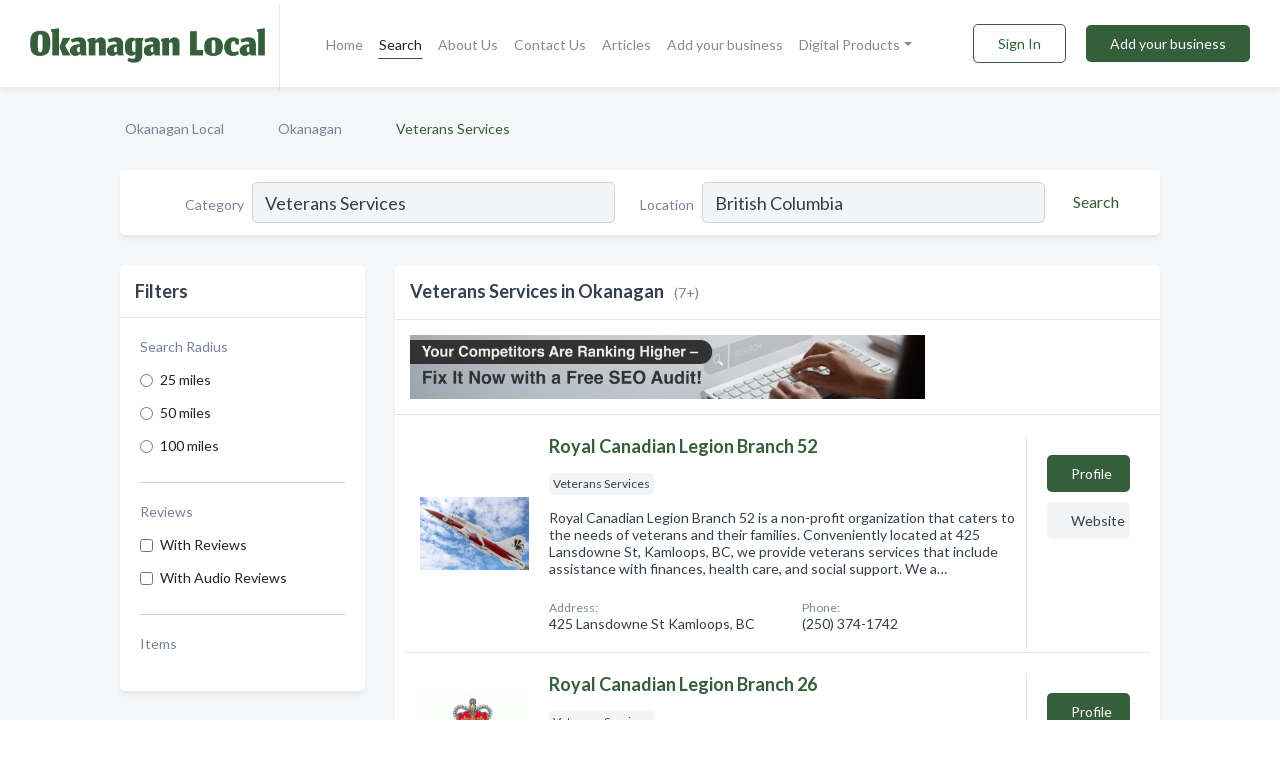

--- FILE ---
content_type: text/html; charset=utf-8
request_url: https://www.okanagan-local.ca/l/bc/veterans-services
body_size: 6574
content:




<!DOCTYPE html>
<html lang="en">
    <head>
        <meta charset="utf-8">
        <meta name=viewport content="width=device-width, initial-scale=1">
        <meta http-equiv="X-UA-Compatible" content="IE=edge">
        <meta name="viewport" content="width=device-width, initial-scale=1, shrink-to-fit=no">
        <meta name="description" content="All Veterans Services in Okanagan - Royal Canadian Legion Branch 52, Royal Canadian Legion Branch 26, Canada Veterans Affairs, Royal Canadian Legion, Roya…">
        <meta name="robots" content="index,follow" />
        <meta property="og:type" content="website" />
        <meta property="og:site_name" content="Okanagan Local" />
        <meta property="og:title" content="Veterans Services in Okanagan - Okanagan Local">
        <meta property="og:description" content="All Veterans Services in Okanagan - Royal Canadian Legion Branch 52, Royal Canadian Legion Branch 26, Canada Veterans Affairs, Royal Canadian Legion, Roya…">
        <meta property="og:url" content="https://www.okanagan-local.ca/l/bc/veterans-services" />
        <meta property="og:image" content="https://d2frp959ct54jb.cloudfront.net/static/okanagan/images/other/okanagan_local_logo.png">
        <link rel="canonical" href="https://www.okanagan-local.ca/l/bc/veterans-services" />
        
        
<link rel="apple-touch-icon" sizes="180x180" href="https://d2frp959ct54jb.cloudfront.net/static/okanagan/images/favicon/apple-touch-icon.png">
<link rel="icon" type="image/png" sizes="32x32" href="https://d2frp959ct54jb.cloudfront.net/static/okanagan/images/favicon/favicon-32x32.png">
<link rel="icon" type="image/png" sizes="16x16" href="https://d2frp959ct54jb.cloudfront.net/static/okanagan/images/favicon/favicon-16x16.png">
<link rel="manifest" href="/static/okanagan/images/favicon/site.webmanifest">
<meta name="theme-color" content="#355e3b">
        



    <script async src="https://www.googletagmanager.com/gtag/js?id=G-95J577WLKB"></script>


    <script async src="https://www.googletagmanager.com/gtag/js?id=G-95J577WLKB"></script>




<script>
    window.dataLayer = window.dataLayer || [];
    function gtag(){dataLayer.push(arguments);}
    gtag('js', new Date());
    
    gtag('config', "G-95J577WLKB");
    
    
     gtag('config', "G-95J577WLKB");
    

</script>



        <!-- Google Tag Manager -->
        <!-- FB Pixel -->

        <title>Veterans Services in Okanagan - Okanagan Local</title>
        <script type="text/javascript"> window.CSRF_TOKEN = "rLPcsmV5AG0NESOQ3tBm04gVx2tSwqGHWhbGFTLNAXCcfaUhQwMPY5S2s3Fk8fpA"; </script>
        <script>
    var cossd_info = {};
    cossd_info.page_tpye = 'location-category-page';
</script>
        
            <link rel="stylesheet" href="https://d2frp959ct54jb.cloudfront.net/static/okanagan/css/location_category-bundle.min.css?v=4946539595664399239" />
        
        
            <link rel="stylesheet" href="https://fonts.googleapis.com/css?family=Lato:400,700&amp;display=swap" />
        
        
        
            

<script type="application/ld+json">
    {
      "@context": "https://schema.org",
      "@type": "LocalBusiness",
      "name": "Royal Canadian Legion Branch 52",
      
        "image": "https://d2frp959ct54jb.cloudfront.net/business-photos/16732330557611103_royal-canadian-legion-branch-52_third_party_image.jpeg",
      
      "@id": "/biz/5819/royal-canadian-legion-branch-52"
      
        ,"telephone": "(250) 374-1742"
      
      
        ,"url": "http://kamloopslegion.com"
      
      
          ,"address": {
            "@type": "PostalAddress",
            "streetAddress": "425 Lansdowne St",
            "addressLocality": "Kamloops",
            "addressRegion": "BC",
            
            "addressCountry": "CA"
          }
      
      
          ,"geo": {
            "@type": "GeoCoordinates",
            "latitude": 50.6765061,
            "longitude": -120.3311089
          }
      
    }
</script>

<script type="application/ld+json">
    {
      "@context": "https://schema.org",
      "@type": "LocalBusiness",
      "name": "Royal Canadian Legion Branch 26",
      
        "image": "https://d2frp959ct54jb.cloudfront.net/business-photos/16732355497648232_royal-canadian-legion-branch-26_third_party_image.gif",
      
      "@id": "/biz/10397/royal-canadian-legion-branch-26"
      
        ,"telephone": "(250) 762-4117"
      
      
        ,"url": "https://www.kelownalegion.ca/"
      
      
          ,"address": {
            "@type": "PostalAddress",
            "streetAddress": "1380 Bertram St",
            "addressLocality": "Kelowna",
            "addressRegion": "BC",
            
            "addressCountry": "CA"
          }
      
      
          ,"geo": {
            "@type": "GeoCoordinates",
            "latitude": 49.8894708,
            "longitude": -119.4906439
          }
      
    }
</script>

<script type="application/ld+json">
    {
      "@context": "https://schema.org",
      "@type": "LocalBusiness",
      "name": "Canada Veterans Affairs",
      
        "image": "https://d2frp959ct54jb.cloudfront.net/business-photos/16732358906540403_canada-veterans-affairs_third_party_image.jpeg",
      
      "@id": "/biz/11767/canada-veterans-affairs"
      
        ,"telephone": "(250) 851-4815"
      
      
        ,"url": "https://www.veterans.gc.ca/"
      
      
          ,"address": {
            "@type": "PostalAddress",
            "streetAddress": "235 Lansdowne St",
            "addressLocality": "Kamloops",
            "addressRegion": "BC",
            
            "addressCountry": "CA"
          }
      
      
          ,"geo": {
            "@type": "GeoCoordinates",
            "latitude": 50.6765872,
            "longitude": -120.3357487
          }
      
    }
</script>

<script type="application/ld+json">
    {
      "@context": "https://schema.org",
      "@type": "LocalBusiness",
      "name": "Royal Canadian Legion",
      
        "image": "https://d2frp959ct54jb.cloudfront.net/static/website/images/default-biz-logos/company-logo-placeholder.png",
      
      "@id": "/biz/13771/royal-canadian-legion"
      
        ,"telephone": "(250) 542-2696"
      
      
        ,"url": "https://www.legion.ca/"
      
      
          ,"address": {
            "@type": "PostalAddress",
            "streetAddress": "5101 25 Ave",
            "addressLocality": "Vernon",
            "addressRegion": "BC",
            
            "addressCountry": "CA"
          }
      
      
          ,"geo": {
            "@type": "GeoCoordinates",
            "latitude": 50.2566548,
            "longitude": -119.3057983
          }
      
    }
</script>

<script type="application/ld+json">
    {
      "@context": "https://schema.org",
      "@type": "LocalBusiness",
      "name": "Royal Canadian Legion Branch 35",
      
        "image": "https://d2frp959ct54jb.cloudfront.net/static/website/images/default-biz-logos/company-logo-placeholder.png",
      
      "@id": "/biz/13880/royal-canadian-legion-branch-35"
      
        ,"telephone": "(250) 546-8455"
      
      
        ,"url": "http://www.legion.ca"
      
      
          ,"address": {
            "@type": "PostalAddress",
            "streetAddress": "2526 Pleasant Valley Blvd",
            "addressLocality": "Armstrong",
            "addressRegion": "BC",
            
            "addressCountry": "CA"
          }
      
      
          ,"geo": {
            "@type": "GeoCoordinates",
            "latitude": 50.4478294,
            "longitude": -119.1924468
          }
      
    }
</script>

<script type="application/ld+json">
    {
      "@context": "https://schema.org",
      "@type": "LocalBusiness",
      "name": "Royal Canadian Legion Branch 62",
      
        "image": "https://d2frp959ct54jb.cloudfront.net/static/website/images/default-biz-logos/company-logo-placeholder.png",
      
      "@id": "/biz/15037/royal-canadian-legion-branch-62"
      
        ,"telephone": "(250) 832-3687"
      
      
        ,"url": "https://salmonarmlegion.ca/"
      
      
          ,"address": {
            "@type": "PostalAddress",
            "streetAddress": "141 Hudson Ave NW",
            "addressLocality": "Salmon Arm",
            "addressRegion": "BC",
            
            "addressCountry": "CA"
          }
      
      
          ,"geo": {
            "@type": "GeoCoordinates",
            "latitude": 50.7009731,
            "longitude": -119.2869487
          }
      
    }
</script>

<script type="application/ld+json">
    {
      "@context": "https://schema.org",
      "@type": "LocalBusiness",
      "name": "Royal Canadian Legion Branch 22",
      
        "image": "https://d2frp959ct54jb.cloudfront.net/static/website/images/default-biz-logos/company-logo-placeholder.png",
      
      "@id": "/biz/17181/royal-canadian-legion-branch-22"
      
        ,"telephone": "(250) 494-2301"
      
      
      
          ,"address": {
            "@type": "PostalAddress",
            "streetAddress": "14205 Rosedale Ave",
            "addressLocality": "Summerland",
            "addressRegion": "BC",
            
            "addressCountry": "CA"
          }
      
      
          ,"geo": {
            "@type": "GeoCoordinates",
            "latitude": 49.606027,
            "longitude": -119.6773709
          }
      
    }
</script>



        
        
        
        
        
            <script type="application/ld+json">
{
  "@context": "https://schema.org",
  "@type": "BreadcrumbList",
  "itemListElement": [
        
           {
            "@type": "ListItem",
            "position": 1,
            "item": {
                      "@id": "/",
                      "name": "Okanagan Local"
                    }
           },
        
           {
            "@type": "ListItem",
            "position": 2,
            "item": {
                      "@id": "/regions/okanagan",
                      "name": "Okanagan"
                    }
           },
        
           {
            "@type": "ListItem",
            "position": 3,
            "item": {
                      "@id": "https://www.okanagan-local.ca/l/bc/veterans-services",
                      "name": "Veterans Services"
                    }
           }
        
    ]
}
</script>
        
    </head>

    <body class="location-category"
          >
        
    
<header role="banner"><nav class="navbar navbar-expand-lg">
    <a class="navbar-brand p-0" href="/" data-track-name="nblink-logo" data-event-category="navbar">
        
            <img src="https://d2frp959ct54jb.cloudfront.net/static/okanagan/images/other/okanagan_local_logo.png" alt="Okanagan Logo">
        
        <div class="nb-logo-devider"></div>
    </a>
    <div class="collapse navbar-collapse navbar-text p-0 sliding-menu" id="navBarSlidingMenu">
        <ul class="navbar-nav m-auto">
            
                <li class="nav-item">
                    <a class="nav-link" href="/">Home</a>
                </li>
            
            
                <li class="nav-item active">
                    <a class="nav-link" href="#">Search</a>
                    <div class="navbar-highliter"></div>
                </li>
            
            
            
            <li class="nav-item ">
                <a class="nav-link" href="/about">About Us</a>
                
            </li>
            <li class="nav-item ">
                <a class="nav-link" href="/contact">Contact Us</a>
                
            </li>
            <li class="nav-item ">
                <a class="nav-link" href="/articles">Articles</a>
                
            </li>
            <li class="nav-item ">
                <a class="nav-link" href="/biz" data-track-name="nblink-add-biz" data-event-category="navbar">Add your business</a>
                
            </li>
            <li class="nav-item dropdown">
                <a class="nav-link dropdown-toggle" data-toggle="dropdown" href="#" role="button"
                   aria-haspopup="true" aria-expanded="false">Digital Products</a>
                



<div class="dropdown-menu">
    
    <a class="dropdown-item" href="https://business.namesandnumbers.com/online-directory-package/" rel="nofollow">
        Online Business Directories</a>
    <a class="dropdown-item" href="https://business.namesandnumbers.com/websites/" rel="nofollow">
        Websites</a>
    <a class="dropdown-item" href="https://business.namesandnumbers.com/listings-management/" rel="nofollow">
        Listings Management</a>
    <a class="dropdown-item" href="https://business.namesandnumbers.com/google-business-profile-management-2/" rel="nofollow">
        GBP Management</a>
    <a class="dropdown-item" href="https://business.namesandnumbers.com/review-management/" rel="nofollow">
        Reviews Management</a>
    <a class="dropdown-item" href="https://business.namesandnumbers.com/guaranteed-sponsored-placement-2/" rel="nofollow">
        Guaranteed Sponsored Placement</a>
    <a class="dropdown-item" href="https://business.namesandnumbers.com/seo-packages/" rel="nofollow">
        SEO Packages</a>
    <a class="dropdown-item" href="https://business.namesandnumbers.com/facebook-management/" rel="nofollow">
        Facebook Management</a>
    <a class="dropdown-item" rel="nofollow" href="https://business.namesandnumbers.com/online-directories#users">
        Real Time Users Online</a>
</div>
            </li>
        </ul>
        <div class="left-nav">
            <div class="form-inline">
                
                    <button class="btn btn-login btn-outline-secondary" type="button" data-track-name="nblink-signin" data-event-category="navbar">Sign In</button>
                
                <a href="/biz" data-track-name="nblink-signup" data-event-category="navbar" class="btn btn-primary">Add your business</a>
            </div>
        </div>
    </div>
    
        <button class="navbar-toggler" type="button" data-toggle="collapse" data-target="#navBarSlidingMenu"
                aria-controls="navBarSlidingMenu" aria-expanded="false" aria-label="Toggle navigation menu">
            <span class="iconify navbar-toggler-icon" data-icon="feather:menu" data-inline="false"></span>
        </button>
    
</nav></header>
    <main class="container-fluid search-results-body">
        <nav aria-label="breadcrumb" class="nav-breadcrumbs">
    <ol class="breadcrumb">
        
            
                <li class="breadcrumb-item"><a href="/" data-track-name="breadcrumb-link-click">Okanagan Local</a></li>
                <li class="breadcrumb-item devider"><span class="iconify" data-icon="dashicons:arrow-right-alt2" data-inline="false"></span></li>
            
        
            
                <li class="breadcrumb-item"><a href="/regions/okanagan" data-track-name="breadcrumb-link-click">Okanagan</a></li>
                <li class="breadcrumb-item devider"><span class="iconify" data-icon="dashicons:arrow-right-alt2" data-inline="false"></span></li>
            
        
            
                <li class="breadcrumb-item active" aria-current="page">Veterans Services</li>
            
        
    </ol>
</nav>
        
<form class="form-row default-white-block search-form" action="/search">
    <div class="col-sm-6 sf-col">
        <div class="icon-column search-icon-column">
            <span class="iconify" data-icon="ant-design:search-outline" data-inline="false"></span>
        </div>
        <label for="searchCategory">Category</label>
        <input name="category" type="text" class="form-control input-search-category" id="searchCategory"
               placeholder="e.g Trucking Companies" value="Veterans Services">
        <div class="icon-column filters-icon-column">
            <a href="#filtersBlockTitle"><span class="iconify" data-icon="jam:settings-alt" data-inline="false" data-rotate="90deg"></span></a>
        </div>
    </div>
    <div class="col-sm-6 sf-col">
        <label for="searchLocation">Location</label>
        <input name="location" type="text" class="form-control input-search-location" id="searchLocation"
               placeholder="Location" value="British Columbia">
        <button type="submit" class="btn btn-link" data-track-name="s-btn-search" aria-label="Search">
            <span class="text">Search</span><span class="iconify icon" data-icon="ant-design:search-outline" data-inline="false"></span>
        </button>
    </div>
</form>
        <div class="row search-results-filters">
            <div class="col-lg-3 order-last order-lg-first sp-big-block-left">
                
                
                    <aside class="default-white-block filters-block">
                        <header class="title" id="filtersBlockTitle">Filters</header>
                        <div class="content">
                            
                                <div class="filter-label">Search Radius</div>
<div class="form-check"
     data-track-name="s-filter-radius"
     data-event-category="filters"
     data-event-label="25m">
    <input class="form-check-input" type="radio" name="radius" id="radius1" value="25"
           >
    <label class="form-check-label" for="radius1">
        25 miles
    </label>
</div>
<div class="form-check"
     data-track-name="s-filter-radius"
     data-event-category="filters"
     data-event-label="50m">
    <input class="form-check-input" type="radio" name="radius" id="radius2" value="50"
           >
    <label class="form-check-label" for="radius2">
        50 miles
    </label>
</div>
<div class="form-check"
     data-track-name="s-filter-radius"
     data-event-category="filters"
     data-event-label="100m">
    <input class="form-check-input" type="radio" name="radius" id="radius3" value="100"
           >
    <label class="form-check-label" for="radius3">
        100 miles
    </label>
</div>
                                <hr>
                            
                            <div class="filter-label">Reviews</div>
<div class="form-check"
     data-track-name="s-filter-reviews"
     data-event-category="filters"
     data-event-label="reviews">
    <input class="form-check-input chb-reviews" type="checkbox" value="reviews" id="filterReviews"
            >
    <label class="form-check-label" for="filterReviews">
        With Reviews
    </label>
</div>
<div class="form-check"
     data-track-name="s-filter-reviews"
     data-event-category="filters"
     data-event-label="reviews">
    <input class="form-check-input chb-reviews" type="checkbox" value="audio-reviews" id="filterAudioReviews"
            >
    <label class="form-check-label" for="filterAudioReviews">
        With Audio Reviews
    </label>
</div>
                            <hr>

<div class="filter-label">Items</div>


                        </div>
                    </aside>
                
                
                <aside class="default-white-block filters-block left-ad-block ad-block text-center">
                    <div class="position-relative d-inline-block"  id="square_ad">
                        <div class="ad-badge">Ad</div>
                    </div>
                </aside>
                <aside class="default-white-block filters-block links-block" >
                    <header class="title">Popular nearby</header>
                    <div class="content">
                        
                            <div class="links-title">Okanagan</div>
                            <ul class="left-links">
    
        <li><a href="/l/bc/hobby-model-shops-construction-supplies" data-track-name="s-nearby-link">Hobby &amp; Model Shops</a></li>
    
        <li><a href="/l/bc/logging-contractors" data-track-name="s-nearby-link">Logging Contractors</a></li>
    
        <li><a href="/l/bc/sleep-disorders" data-track-name="s-nearby-link">Sleep Disorders Treatment</a></li>
    
        <li><a href="/l/bc/ecological-organizations" data-track-name="s-nearby-link">Ecological Organizations</a></li>
    
        <li><a href="/l/bc/japanese-restaurants" data-track-name="s-nearby-link">Japanese Restaurants</a></li>
    
        <li><a href="/l/bc/chinese-restaurants" data-track-name="s-nearby-link">Chinese Restaurants</a></li>
    
        <li><a href="/l/bc/east-indian-restaurants" data-track-name="s-nearby-link">East Indian Restaurants</a></li>
    
        <li><a href="/l/bc/fire-protection-services" data-track-name="s-nearby-link">Fire Protection Services</a></li>
    
        <li><a href="/l/bc/butcher-shop" data-track-name="s-nearby-link">Butcher Shops</a></li>
    
        <li><a href="/l/bc/greek-restaurants" data-track-name="s-nearby-link">Greek Restaurants</a></li>
    
        <li><a href="/l/bc/personal-injury-property-damage-attorneys" data-track-name="s-nearby-link">Personal Injury Attorneys</a></li>
    
</ul>
                        
                    </div>
                </aside>
                
                
                
            </div>
            <section class="col-lg-9 sp-big-block-right h-100">
                <div class="default-white-block search-results-block">
                    <header class="title-holder">
                        <h1>Veterans Services in Okanagan</h1><span class="search-result-count">(7+)</span>
                        
                        
                    </header>
                    <aside class="ad-leaderbaord ad-block" id="leaderboard_ad"></aside>
                    <div id="searchResultsListHolder">
                        
                            
                        
                        <ul class="search-results-biz-list">
                            
                            
                                
                                



<li class="search-result-biz row 
           "
    data-listing-view="s-listing-view" data-event-label="5819">
        <div class="col-md-2 my-auto biz-card-col col-logo">
            
                <picture class="biz-logo">
                    <source srcset="https://d2frp959ct54jb.cloudfront.net/min/business-photos/16732330557611103_royal-canadian-legion-branch-52_third_party_image.webp" type="image/webp">
                    <source srcset="https://d2frp959ct54jb.cloudfront.net/min/business-photos/16732330557611103_royal-canadian-legion-branch-52_third_party_image.jpeg">
                    <img src="https://d2frp959ct54jb.cloudfront.net/business-photos/16732330557611103_royal-canadian-legion-branch-52_third_party_image.jpeg" alt="Royal Canadian Legion Branch 52 logo" class="biz-logo" >
                </picture>
            
        </div>
        <div class="col-md-8 biz-card-col biz-col-info">
            <div class="biz-name-holder">
                <a href="/biz/5819/royal-canadian-legion-branch-52" data-track-name="s-open-profile-link"
                   data-event-category="biz-contact"
                   data-event-label="5819"><h2 class="biz-name">Royal Canadian Legion Branch 52</h2></a>
            </div>
            
            
            
                <div class="categories-cloud-holder mobile-paddings">
                    
                    
                        <span class="categories-cloud">Veterans Services</span>
                    
                    
                </div>
            
            
            
                
                    <p class="biz-description mobile-paddings">
                        Royal Canadian Legion Branch 52 is a non-profit organization that caters to the needs of veterans and their families. Conveniently located at 425 Lansdowne St, Kamloops, BC, we provide veterans services that include assistance with finances, health care, and social support. We a…
                    </p>
                
            
            
            
                <div class="row biz-address-phone-block mobile-paddings">
                    <div class="col-sm-6">
                        <div class="biz-card-label">Address:</div>
                        <address>
                            
                            
                            425 Lansdowne St Kamloops, BC</address>
                    </div>
                    <div class="col-sm-6">
                        <div class="biz-card-label">Phone:</div>
                        
                            <div class="biz-phone">(250) 374-1742</div>
                        
                    </div>
                </div>
            
            
        </div>
        <div class="col-md-2 biz-buttons biz-card-col">
            <a href="/biz/5819/royal-canadian-legion-branch-52" class="btn btn-primary btn-biz-profile"
               data-track-name="s-open-profile-btn"
               data-event-category="biz-contact"
               data-event-label="5819">
                <span class="view-profile">View Profile</span><span class="profile">Profile</span>
            </a>
            
            
                <a href="http://kamloopslegion.com" class="btn btn-primary btn-biz-website" rel="nofollow noopener" target="_blank"
                   data-track-name="s-open-website" data-event-category="biz-contact"
                   data-event-label="5819">Website</a>
            
            
            
            
            
            
        </div>
        <div class="col-md-2 biz-buttons biz-card-col biz-buttons-call">
            
            
            
                <a href="tel:2503741742" class="btn btn-primary btn-biz-profile"
                   data-track-name="sbtn-call-business"
                   data-event-category="biz-contact"
                   data-event-label="5819">Сall</a>
            
            <a href="/biz/5819/royal-canadian-legion-branch-52" class="btn btn-biz-website"
               data-track-name="s-open-profile-btn"
               data-event-category="biz-contact"
               data-event-label="5819">
                <span class="view-profile">View Profile</span>
            </a>
            
            
        </div>
</li>
                            
                                
                                



<li class="search-result-biz row 
           "
    data-listing-view="s-listing-view" data-event-label="10397">
        <div class="col-md-2 my-auto biz-card-col col-logo">
            
                <picture class="biz-logo">
                    <source srcset="https://d2frp959ct54jb.cloudfront.net/min/business-photos/16732355497648232_royal-canadian-legion-branch-26_third_party_image.webp" type="image/webp">
                    <source srcset="https://d2frp959ct54jb.cloudfront.net/min/business-photos/16732355497648232_royal-canadian-legion-branch-26_third_party_image.gif">
                    <img src="https://d2frp959ct54jb.cloudfront.net/business-photos/16732355497648232_royal-canadian-legion-branch-26_third_party_image.gif" alt="Royal Canadian Legion Branch 26 logo" class="biz-logo" >
                </picture>
            
        </div>
        <div class="col-md-8 biz-card-col biz-col-info">
            <div class="biz-name-holder">
                <a href="/biz/10397/royal-canadian-legion-branch-26" data-track-name="s-open-profile-link"
                   data-event-category="biz-contact"
                   data-event-label="10397"><h2 class="biz-name">Royal Canadian Legion Branch 26</h2></a>
            </div>
            
            
            
                <div class="categories-cloud-holder mobile-paddings">
                    
                    
                        <span class="categories-cloud">Veterans Services</span>
                    
                    
                </div>
            
            
            
                
                    <p class="biz-description mobile-paddings">
                        Royal Canadian Legion Branch 26 is a reputable business located in Kelowna, BC that specializes in providing top-notch Veterans Services to the Canadian community. With a wealth of experience and a commitment to serving its clients with the utmost professionalism, Royal Canadian…
                    </p>
                
            
            
            
                <div class="row biz-address-phone-block mobile-paddings">
                    <div class="col-sm-6">
                        <div class="biz-card-label">Address:</div>
                        <address>
                            
                            
                            1380 Bertram St Kelowna, BC</address>
                    </div>
                    <div class="col-sm-6">
                        <div class="biz-card-label">Phone:</div>
                        
                            <div class="biz-phone">(250) 762-4117</div>
                        
                    </div>
                </div>
            
            
        </div>
        <div class="col-md-2 biz-buttons biz-card-col">
            <a href="/biz/10397/royal-canadian-legion-branch-26" class="btn btn-primary btn-biz-profile"
               data-track-name="s-open-profile-btn"
               data-event-category="biz-contact"
               data-event-label="10397">
                <span class="view-profile">View Profile</span><span class="profile">Profile</span>
            </a>
            
            
                <a href="https://www.kelownalegion.ca/" class="btn btn-primary btn-biz-website" rel="nofollow noopener" target="_blank"
                   data-track-name="s-open-website" data-event-category="biz-contact"
                   data-event-label="10397">Website</a>
            
            
            
            
            
            
        </div>
        <div class="col-md-2 biz-buttons biz-card-col biz-buttons-call">
            
            
            
                <a href="tel:2507624117" class="btn btn-primary btn-biz-profile"
                   data-track-name="sbtn-call-business"
                   data-event-category="biz-contact"
                   data-event-label="10397">Сall</a>
            
            <a href="/biz/10397/royal-canadian-legion-branch-26" class="btn btn-biz-website"
               data-track-name="s-open-profile-btn"
               data-event-category="biz-contact"
               data-event-label="10397">
                <span class="view-profile">View Profile</span>
            </a>
            
            
        </div>
</li>
                            
                                
                                



<li class="search-result-biz row 
           "
    data-listing-view="s-listing-view" data-event-label="11767">
        <div class="col-md-2 my-auto biz-card-col col-logo">
            
                <picture class="biz-logo">
                    <source srcset="https://d2frp959ct54jb.cloudfront.net/min/business-photos/16732358906540403_canada-veterans-affairs_third_party_image.webp" type="image/webp">
                    <source srcset="https://d2frp959ct54jb.cloudfront.net/min/business-photos/16732358906540403_canada-veterans-affairs_third_party_image.jpeg">
                    <img src="https://d2frp959ct54jb.cloudfront.net/business-photos/16732358906540403_canada-veterans-affairs_third_party_image.jpeg" alt="Canada Veterans Affairs logo" class="biz-logo" >
                </picture>
            
        </div>
        <div class="col-md-8 biz-card-col biz-col-info">
            <div class="biz-name-holder">
                <a href="/biz/11767/canada-veterans-affairs" data-track-name="s-open-profile-link"
                   data-event-category="biz-contact"
                   data-event-label="11767"><h2 class="biz-name">Canada Veterans Affairs</h2></a>
            </div>
            
            
            
                <div class="categories-cloud-holder mobile-paddings">
                    
                    
                        <span class="categories-cloud">Veterans Services</span>
                    
                    
                </div>
            
            
            
                
                    <p class="biz-description mobile-paddings">
                        Canada Veterans Affairs is a leading organization in Kamloops, British Columbia, dedicated to providing the best possible services to veterans in Canada. Our team of experts works tirelessly to offer a range of veteran services, including financial assistance, health care, and o…
                    </p>
                
            
            
            
                <div class="row biz-address-phone-block mobile-paddings">
                    <div class="col-sm-6">
                        <div class="biz-card-label">Address:</div>
                        <address>
                            
                            
                            235 Lansdowne St Kamloops, BC</address>
                    </div>
                    <div class="col-sm-6">
                        <div class="biz-card-label">Phone:</div>
                        
                            <div class="biz-phone">(250) 851-4815</div>
                        
                    </div>
                </div>
            
            
        </div>
        <div class="col-md-2 biz-buttons biz-card-col">
            <a href="/biz/11767/canada-veterans-affairs" class="btn btn-primary btn-biz-profile"
               data-track-name="s-open-profile-btn"
               data-event-category="biz-contact"
               data-event-label="11767">
                <span class="view-profile">View Profile</span><span class="profile">Profile</span>
            </a>
            
            
                <a href="https://www.veterans.gc.ca/" class="btn btn-primary btn-biz-website" rel="nofollow noopener" target="_blank"
                   data-track-name="s-open-website" data-event-category="biz-contact"
                   data-event-label="11767">Website</a>
            
            
            
            
            
            
        </div>
        <div class="col-md-2 biz-buttons biz-card-col biz-buttons-call">
            
            
            
                <a href="tel:2508514815" class="btn btn-primary btn-biz-profile"
                   data-track-name="sbtn-call-business"
                   data-event-category="biz-contact"
                   data-event-label="11767">Сall</a>
            
            <a href="/biz/11767/canada-veterans-affairs" class="btn btn-biz-website"
               data-track-name="s-open-profile-btn"
               data-event-category="biz-contact"
               data-event-label="11767">
                <span class="view-profile">View Profile</span>
            </a>
            
            
        </div>
</li>
                            
                                
                                



<li class="search-result-biz row 
           "
    data-listing-view="s-listing-view" data-event-label="13771">
        <div class="col-md-2 my-auto biz-card-col col-logo">
            
                <picture class="biz-logo">
                    <source srcset="https://d2frp959ct54jb.cloudfront.net/static/website/images/default-biz-logos/company-logo-placeholder.webp" type="image/webp">
                    <source srcset="https://d2frp959ct54jb.cloudfront.net/static/website/images/default-biz-logos/company-logo-placeholder.png">
                    <img src="https://d2frp959ct54jb.cloudfront.net/static/website/images/default-biz-logos/company-logo-placeholder.png" alt="Royal Canadian Legion logo" class="biz-logo" >
                </picture>
            
        </div>
        <div class="col-md-8 biz-card-col biz-col-info">
            <div class="biz-name-holder">
                <a href="/biz/13771/royal-canadian-legion" data-track-name="s-open-profile-link"
                   data-event-category="biz-contact"
                   data-event-label="13771"><h2 class="biz-name">Royal Canadian Legion</h2></a>
            </div>
            
            
            
                <div class="categories-cloud-holder mobile-paddings">
                    
                    
                        <span class="categories-cloud">Veterans Services</span>
                    
                    
                </div>
            
            
            
                
                    <p class="biz-description mobile-paddings">
                        The Royal Canadian Legion supports Veterans and their families, remembers the men and women who served our country, and strengthens communities.
                    </p>
                
            
            
            
                <div class="row biz-address-phone-block mobile-paddings">
                    <div class="col-sm-6">
                        <div class="biz-card-label">Address:</div>
                        <address>
                            
                            
                            5101 25 Ave Vernon, BC</address>
                    </div>
                    <div class="col-sm-6">
                        <div class="biz-card-label">Phone:</div>
                        
                            <div class="biz-phone">(250) 542-2696</div>
                        
                    </div>
                </div>
            
            
        </div>
        <div class="col-md-2 biz-buttons biz-card-col">
            <a href="/biz/13771/royal-canadian-legion" class="btn btn-primary btn-biz-profile"
               data-track-name="s-open-profile-btn"
               data-event-category="biz-contact"
               data-event-label="13771">
                <span class="view-profile">View Profile</span><span class="profile">Profile</span>
            </a>
            
            
                <a href="https://www.legion.ca/" class="btn btn-primary btn-biz-website" rel="nofollow noopener" target="_blank"
                   data-track-name="s-open-website" data-event-category="biz-contact"
                   data-event-label="13771">Website</a>
            
            
            
            
            
            
        </div>
        <div class="col-md-2 biz-buttons biz-card-col biz-buttons-call">
            
            
            
                <a href="tel:2505422696" class="btn btn-primary btn-biz-profile"
                   data-track-name="sbtn-call-business"
                   data-event-category="biz-contact"
                   data-event-label="13771">Сall</a>
            
            <a href="/biz/13771/royal-canadian-legion" class="btn btn-biz-website"
               data-track-name="s-open-profile-btn"
               data-event-category="biz-contact"
               data-event-label="13771">
                <span class="view-profile">View Profile</span>
            </a>
            
            
        </div>
</li>
                            
                                
                                



<li class="search-result-biz row 
           "
    data-listing-view="s-listing-view" data-event-label="13880">
        <div class="col-md-2 my-auto biz-card-col col-logo">
            
                <picture class="biz-logo">
                    <source srcset="https://d2frp959ct54jb.cloudfront.net/static/website/images/default-biz-logos/company-logo-placeholder.webp" type="image/webp">
                    <source srcset="https://d2frp959ct54jb.cloudfront.net/static/website/images/default-biz-logos/company-logo-placeholder.png">
                    <img src="https://d2frp959ct54jb.cloudfront.net/static/website/images/default-biz-logos/company-logo-placeholder.png" alt="Royal Canadian Legion Branch 35 logo" class="biz-logo" >
                </picture>
            
        </div>
        <div class="col-md-8 biz-card-col biz-col-info">
            <div class="biz-name-holder">
                <a href="/biz/13880/royal-canadian-legion-branch-35" data-track-name="s-open-profile-link"
                   data-event-category="biz-contact"
                   data-event-label="13880"><h2 class="biz-name">Royal Canadian Legion Branch 35</h2></a>
            </div>
            
            
            
                <div class="categories-cloud-holder mobile-paddings">
                    
                    
                        <span class="categories-cloud">Veterans Services</span>
                    
                    
                </div>
            
            
            
                
                    <p class="biz-description mobile-paddings">
                        The Armstrong Legion Branch 35 is proudly dedicated to supporting Veterans and their families in need and honouring those who sacrificed for our Country.
                    </p>
                
            
            
            
                <div class="row biz-address-phone-block mobile-paddings">
                    <div class="col-sm-6">
                        <div class="biz-card-label">Address:</div>
                        <address>
                            
                            
                            2526 Pleasant Valley Blvd Armstrong, BC</address>
                    </div>
                    <div class="col-sm-6">
                        <div class="biz-card-label">Phone:</div>
                        
                            <div class="biz-phone">(250) 546-8455</div>
                        
                    </div>
                </div>
            
            
        </div>
        <div class="col-md-2 biz-buttons biz-card-col">
            <a href="/biz/13880/royal-canadian-legion-branch-35" class="btn btn-primary btn-biz-profile"
               data-track-name="s-open-profile-btn"
               data-event-category="biz-contact"
               data-event-label="13880">
                <span class="view-profile">View Profile</span><span class="profile">Profile</span>
            </a>
            
            
                <a href="http://www.legion.ca" class="btn btn-primary btn-biz-website" rel="nofollow noopener" target="_blank"
                   data-track-name="s-open-website" data-event-category="biz-contact"
                   data-event-label="13880">Website</a>
            
            
            
            
            
            
        </div>
        <div class="col-md-2 biz-buttons biz-card-col biz-buttons-call">
            
            
            
                <a href="tel:2505468455" class="btn btn-primary btn-biz-profile"
                   data-track-name="sbtn-call-business"
                   data-event-category="biz-contact"
                   data-event-label="13880">Сall</a>
            
            <a href="/biz/13880/royal-canadian-legion-branch-35" class="btn btn-biz-website"
               data-track-name="s-open-profile-btn"
               data-event-category="biz-contact"
               data-event-label="13880">
                <span class="view-profile">View Profile</span>
            </a>
            
            
        </div>
</li>
                            
                                
                                



<li class="search-result-biz row 
           "
    data-listing-view="s-listing-view" data-event-label="15037">
        <div class="col-md-2 my-auto biz-card-col col-logo">
            
                <picture class="biz-logo">
                    <source srcset="https://d2frp959ct54jb.cloudfront.net/static/website/images/default-biz-logos/company-logo-placeholder.webp" type="image/webp">
                    <source srcset="https://d2frp959ct54jb.cloudfront.net/static/website/images/default-biz-logos/company-logo-placeholder.png">
                    <img src="https://d2frp959ct54jb.cloudfront.net/static/website/images/default-biz-logos/company-logo-placeholder.png" alt="Royal Canadian Legion Branch 62 logo" class="biz-logo" >
                </picture>
            
        </div>
        <div class="col-md-8 biz-card-col biz-col-info">
            <div class="biz-name-holder">
                <a href="/biz/15037/royal-canadian-legion-branch-62" data-track-name="s-open-profile-link"
                   data-event-category="biz-contact"
                   data-event-label="15037"><h2 class="biz-name">Royal Canadian Legion Branch 62</h2></a>
            </div>
            
            
            
                <div class="categories-cloud-holder mobile-paddings">
                    
                    
                        <span class="categories-cloud">Veterans Services</span>
                    
                    
                </div>
            
            
            
                
                    <p class="biz-description mobile-paddings">
                        Royal Canadian Legion Branch 62 is a non-profit organization dedicated to providing support and assistance to veterans in Salmon Arm, BC. Our team of compassionate staff and volunteers is committed to improving the quality of life of our veterans and their families. We offer a v…
                    </p>
                
            
            
            
                <div class="row biz-address-phone-block mobile-paddings">
                    <div class="col-sm-6">
                        <div class="biz-card-label">Address:</div>
                        <address>
                            
                            
                            141 Hudson Ave NW Salmon Arm, BC</address>
                    </div>
                    <div class="col-sm-6">
                        <div class="biz-card-label">Phone:</div>
                        
                            <div class="biz-phone">(250) 832-3687</div>
                        
                    </div>
                </div>
            
            
        </div>
        <div class="col-md-2 biz-buttons biz-card-col">
            <a href="/biz/15037/royal-canadian-legion-branch-62" class="btn btn-primary btn-biz-profile"
               data-track-name="s-open-profile-btn"
               data-event-category="biz-contact"
               data-event-label="15037">
                <span class="view-profile">View Profile</span><span class="profile">Profile</span>
            </a>
            
            
                <a href="https://salmonarmlegion.ca/" class="btn btn-primary btn-biz-website" rel="nofollow noopener" target="_blank"
                   data-track-name="s-open-website" data-event-category="biz-contact"
                   data-event-label="15037">Website</a>
            
            
            
            
            
            
        </div>
        <div class="col-md-2 biz-buttons biz-card-col biz-buttons-call">
            
            
            
                <a href="tel:2508323687" class="btn btn-primary btn-biz-profile"
                   data-track-name="sbtn-call-business"
                   data-event-category="biz-contact"
                   data-event-label="15037">Сall</a>
            
            <a href="/biz/15037/royal-canadian-legion-branch-62" class="btn btn-biz-website"
               data-track-name="s-open-profile-btn"
               data-event-category="biz-contact"
               data-event-label="15037">
                <span class="view-profile">View Profile</span>
            </a>
            
            
        </div>
</li>
                            
                                
                                



<li class="search-result-biz row 
           "
    data-listing-view="s-listing-view" data-event-label="17181">
        <div class="col-md-2 my-auto biz-card-col col-logo">
            
                <picture class="biz-logo">
                    <source srcset="https://d2frp959ct54jb.cloudfront.net/static/website/images/default-biz-logos/company-logo-placeholder.webp" type="image/webp">
                    <source srcset="https://d2frp959ct54jb.cloudfront.net/static/website/images/default-biz-logos/company-logo-placeholder.png">
                    <img src="https://d2frp959ct54jb.cloudfront.net/static/website/images/default-biz-logos/company-logo-placeholder.png" alt="Royal Canadian Legion Branch 22 logo" class="biz-logo" >
                </picture>
            
        </div>
        <div class="col-md-8 biz-card-col biz-col-info">
            <div class="biz-name-holder">
                <a href="/biz/17181/royal-canadian-legion-branch-22" data-track-name="s-open-profile-link"
                   data-event-category="biz-contact"
                   data-event-label="17181"><h2 class="biz-name">Royal Canadian Legion Branch 22</h2></a>
            </div>
            
            
            
                <div class="categories-cloud-holder mobile-paddings">
                    
                    
                        <span class="categories-cloud">Veterans Services</span>
                    
                    
                </div>
            
            
            
                
                    <p class="biz-description mobile-paddings">
                        Royal Canadian Legion Branch 22, located at 14205 Rosedale Ave in Summerland, BC, is a trusted institution dedicated to providing exceptional Veterans Services. With our unwavering commitment to those who have served our country, our branch aims to assist veterans in various are…
                    </p>
                
            
            
            
                <div class="row biz-address-phone-block mobile-paddings">
                    <div class="col-sm-6">
                        <div class="biz-card-label">Address:</div>
                        <address>
                            
                            
                            14205 Rosedale Ave Summerland, BC</address>
                    </div>
                    <div class="col-sm-6">
                        <div class="biz-card-label">Phone:</div>
                        
                            <div class="biz-phone">(250) 494-2301</div>
                        
                    </div>
                </div>
            
            
        </div>
        <div class="col-md-2 biz-buttons biz-card-col">
            <a href="/biz/17181/royal-canadian-legion-branch-22" class="btn btn-primary btn-biz-profile"
               data-track-name="s-open-profile-btn"
               data-event-category="biz-contact"
               data-event-label="17181">
                <span class="view-profile">View Profile</span><span class="profile">Profile</span>
            </a>
            
            
            
            
            
            
            
        </div>
        <div class="col-md-2 biz-buttons biz-card-col biz-buttons-call">
            
            
            
                <a href="tel:2504942301" class="btn btn-primary btn-biz-profile"
                   data-track-name="sbtn-call-business"
                   data-event-category="biz-contact"
                   data-event-label="17181">Сall</a>
            
            <a href="/biz/17181/royal-canadian-legion-branch-22" class="btn btn-biz-website"
               data-track-name="s-open-profile-btn"
               data-event-category="biz-contact"
               data-event-label="17181">
                <span class="view-profile">View Profile</span>
            </a>
            
            
        </div>
</li>
                            
                        </ul>
                        
                        
                            <div class="more-search-results">
                                <a href="/search?location=British%20Columbia&category=Veterans%20Services"
                                   data-track-name="sp-see-more-biz">
                                    <button class="btn btn-primary">See More Businesses</button>
                                </a>
                            </div>
                        
                    </div>
                </div>
            </section>
            
                
<section class="bottom-hints order-last">
    <h2>Search results hints</h2>
    <div class="row">
        <div class="col-md-4 hint-col">
            <div class="default-white-block">
                <div class="hint-icon first"><span class="iconify" data-icon="gridicons:location" data-inline="false"></span>
                </div>
                <div class="hint-title">Location</div>
                <p class="hint-body">
                    We identified leading Veterans Services in Okanagan. Need more choices? Try widening your search to cover "Everywhere".
                </p>
            </div>
        </div>
        <div class="col-md-4 hint-col">
            <div class="default-white-block">
                <div class="hint-icon second"><span class="iconify" data-icon="ant-design:folder-fill" data-inline="false"></span></div>
                <div class="hint-title">Category</div>
                <p class="hint-body">
                    This compilation contains solely Veterans Services and similar businesses. Every business listed includes at least one way to contact them, be it via phone, website, or email.
                </p>
            </div>
        </div>
        <div class="col-md-4 hint-col">
            <div class="default-white-block">
                <div class="hint-icon third"><span class="iconify" data-icon="octicon:verified" data-inline="false"></span></div>
                <div class="hint-title">Certified Profiles</div>
                <p class="hint-body">
                    You will notice that some businesses are marked with a "certified" badge. It indicates that they claimed their profile
                    and were certified by Names and Numbers.
                </p>
            </div>
        </div>
    </div>
</section>

                
            
        </div>
    </main>
    <script>
    var _search_data = {};
    _search_data.category = 'Veterans Services';
    _search_data.location = 'British Columbia';
    
    
    </script>
    <footer role="contentinfo">
    <h2>Add your business for free</h2>
    <p class="footer-subtitle">Grow Your Business with Okanagan Local</p>
    <div class="text-center">
        <a href="/biz" data-track-name="fadd-biz-button" data-event-category="footer"><button class="btn btn-primary btn-footer-add-business">Add your business</button></a>
    </div>
    <div class="footer-bottom-section">
        <ul class="list-inline footer-links">
            <li class="list-inline-item">
                <a href="/" data-track-name="fhome-link" data-event-category="footer">Home</a>
            </li>
            <li class="list-inline-item">
                <a href="/online-directories" data-track-name="fonline-directories"
                   data-event-category="footer">Online Directories</a>
            </li>
            <li class="list-inline-item">
                <a href="/about" >About Us</a>
            </li>
            <li class="list-inline-item">
                <a href="/contact" data-track-name="fcontact-us-link" data-event-category="footer">Contact Us</a>
            </li>
            <li class="list-inline-item">
                <a href="/terms">Terms</a>
            </li>
            <li class="list-inline-item">
                <a href="/privacy">Privacy</a>
            </li>
        </ul>
        <ul class="list-inline footer-social-circles">
            
        </ul>
        <hr>
        <div class="footer-copyright">
            <div class="d-inline-block d-mobile-hide">Okanagan Local by <a href="https://www.namesandnumbers.com/" rel="nofollow">Names and Numbers</a></div>
            <div class="d-inline-block copyright-text">Copyright &copy; 2026 okanagan-local.ca All rights reserved.</div>
        </div>
    </div>
</footer>

        
            <script src="https://d2frp959ct54jb.cloudfront.net/static/okanagan/js/location_category-bundle.min.js?v=4946539595664399239"></script>
        
        
        
        
     </body>
</html>